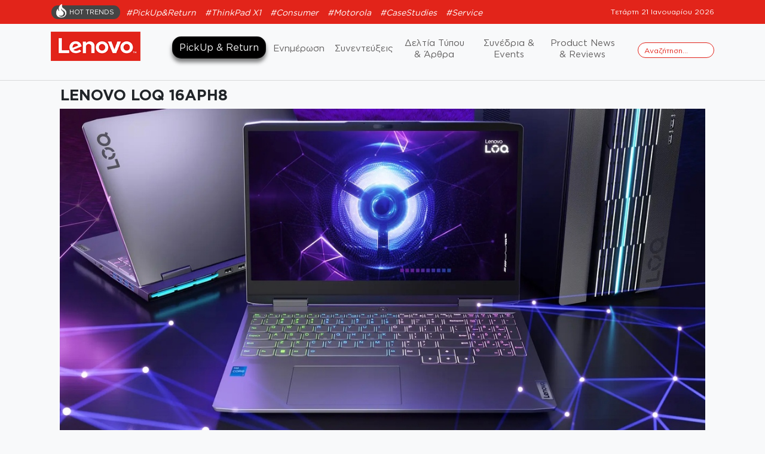

--- FILE ---
content_type: text/html; charset=UTF-8
request_url: https://lenovonews.gr/tag/lenovo-loq-16aph8/
body_size: 12261
content:
<!doctype html>
<html lang="el">
<head>
	<meta charset="UTF-8">
	<meta name="viewport" content="width=device-width, initial-scale=1">
	<link rel="profile" href="http://gmpg.org/xfn/11">
	<link href="https://lenovonews.gr/wp-content/themes/lenovo/assets/images/favicon.png" sizes="64x64" rel="icon" type="image/png">
	<link rel="preload" href="https://lenovonews.gr/wp-content/themes/lenovo/assets/fonts/GothamGreek-Medium.woff2" as="font" type="font/woff2" crossorigin> 
	<link rel="preload" href="https://lenovonews.gr/wp-content/themes/lenovo/assets/fonts/GothamGreek-Book.woff2" as="font" type="font/woff2" crossorigin> 
	<link rel="preload" href="https://lenovonews.gr/wp-content/themes/lenovo/assets/fonts/GothamGreek-Bold.woff2" as="font" type="font/woff2" crossorigin> 
	<link rel="preload" href="https://lenovonews.gr/wp-content/themes/lenovo/assets/fonts/GothamGreek-Black.woff2" as="font" type="font/woff2" crossorigin> 
	<!--
	<script src="https://code.jquery.com/jquery-3.4.1.slim.min.js" integrity="sha384-J6qa4849blE2+poT4WnyKhv5vZF5SrPo0iEjwBvKU7imGFAV0wwj1yYfoRSJoZ+n" crossorigin="anonymous"></script>
<script src="https://cdn.jsdelivr.net/npm/popper.js@1.16.0/dist/umd/popper.min.js" integrity="sha384-Q6E9RHvbIyZFJoft+2mJbHaEWldlvI9IOYy5n3zV9zzTtmI3UksdQRVvoxMfooAo" crossorigin="anonymous"></script>
<script src="https://stackpath.bootstrapcdn.com/bootstrap/4.4.1/js/bootstrap.min.js" integrity="sha384-wfSDF2E50Y2D1uUdj0O3uMBJnjuUD4Ih7YwaYd1iqfktj0Uod8GCExl3Og8ifwB6" crossorigin="anonymous"></script>
-->
	<!--<script src="https://kit.fontawesome.com/b9655c7ceb.js" crossorigin="anonymous"></script>-->
	
		<link href="https://lenovonews.gr/wp-content/themes/lenovo/lib/owl/assets/owl.carousel.min.css" rel="stylesheet" type="text/css" />
	<link href="https://lenovonews.gr/wp-content/themes/lenovo/lib/owl/assets/owl.theme.default.min.css" rel="stylesheet" type="text/css" />

	
	<title>Lenovo LOQ 16APH8 &#8211; Lenovo</title>
<meta name='robots' content='max-image-preview:large' />
	<style>img:is([sizes="auto" i], [sizes^="auto," i]) { contain-intrinsic-size: 3000px 1500px }</style>
	<link rel="alternate" type="application/rss+xml" title="Ροή RSS &raquo; Lenovo" href="https://lenovonews.gr/feed/" />
<link rel="alternate" type="application/rss+xml" title="Ροή Σχολίων &raquo; Lenovo" href="https://lenovonews.gr/comments/feed/" />
<link rel="alternate" type="application/rss+xml" title="Ετικέτα ροής Lenovo &raquo; Lenovo LOQ 16APH8" href="https://lenovonews.gr/tag/lenovo-loq-16aph8/feed/" />
<script type="text/javascript">
/* <![CDATA[ */
window._wpemojiSettings = {"baseUrl":"https:\/\/s.w.org\/images\/core\/emoji\/16.0.1\/72x72\/","ext":".png","svgUrl":"https:\/\/s.w.org\/images\/core\/emoji\/16.0.1\/svg\/","svgExt":".svg","source":{"wpemoji":"https:\/\/lenovonews.gr\/wp-includes\/js\/wp-emoji.js?ver=6.8.3","twemoji":"https:\/\/lenovonews.gr\/wp-includes\/js\/twemoji.js?ver=6.8.3"}};
/**
 * @output wp-includes/js/wp-emoji-loader.js
 */

/**
 * Emoji Settings as exported in PHP via _print_emoji_detection_script().
 * @typedef WPEmojiSettings
 * @type {object}
 * @property {?object} source
 * @property {?string} source.concatemoji
 * @property {?string} source.twemoji
 * @property {?string} source.wpemoji
 * @property {?boolean} DOMReady
 * @property {?Function} readyCallback
 */

/**
 * Support tests.
 * @typedef SupportTests
 * @type {object}
 * @property {?boolean} flag
 * @property {?boolean} emoji
 */

/**
 * IIFE to detect emoji support and load Twemoji if needed.
 *
 * @param {Window} window
 * @param {Document} document
 * @param {WPEmojiSettings} settings
 */
( function wpEmojiLoader( window, document, settings ) {
	if ( typeof Promise === 'undefined' ) {
		return;
	}

	var sessionStorageKey = 'wpEmojiSettingsSupports';
	var tests = [ 'flag', 'emoji' ];

	/**
	 * Checks whether the browser supports offloading to a Worker.
	 *
	 * @since 6.3.0
	 *
	 * @private
	 *
	 * @returns {boolean}
	 */
	function supportsWorkerOffloading() {
		return (
			typeof Worker !== 'undefined' &&
			typeof OffscreenCanvas !== 'undefined' &&
			typeof URL !== 'undefined' &&
			URL.createObjectURL &&
			typeof Blob !== 'undefined'
		);
	}

	/**
	 * @typedef SessionSupportTests
	 * @type {object}
	 * @property {number} timestamp
	 * @property {SupportTests} supportTests
	 */

	/**
	 * Get support tests from session.
	 *
	 * @since 6.3.0
	 *
	 * @private
	 *
	 * @returns {?SupportTests} Support tests, or null if not set or older than 1 week.
	 */
	function getSessionSupportTests() {
		try {
			/** @type {SessionSupportTests} */
			var item = JSON.parse(
				sessionStorage.getItem( sessionStorageKey )
			);
			if (
				typeof item === 'object' &&
				typeof item.timestamp === 'number' &&
				new Date().valueOf() < item.timestamp + 604800 && // Note: Number is a week in seconds.
				typeof item.supportTests === 'object'
			) {
				return item.supportTests;
			}
		} catch ( e ) {}
		return null;
	}

	/**
	 * Persist the supports in session storage.
	 *
	 * @since 6.3.0
	 *
	 * @private
	 *
	 * @param {SupportTests} supportTests Support tests.
	 */
	function setSessionSupportTests( supportTests ) {
		try {
			/** @type {SessionSupportTests} */
			var item = {
				supportTests: supportTests,
				timestamp: new Date().valueOf()
			};

			sessionStorage.setItem(
				sessionStorageKey,
				JSON.stringify( item )
			);
		} catch ( e ) {}
	}

	/**
	 * Checks if two sets of Emoji characters render the same visually.
	 *
	 * This is used to determine if the browser is rendering an emoji with multiple data points
	 * correctly. set1 is the emoji in the correct form, using a zero-width joiner. set2 is the emoji
	 * in the incorrect form, using a zero-width space. If the two sets render the same, then the browser
	 * does not support the emoji correctly.
	 *
	 * This function may be serialized to run in a Worker. Therefore, it cannot refer to variables from the containing
	 * scope. Everything must be passed by parameters.
	 *
	 * @since 4.9.0
	 *
	 * @private
	 *
	 * @param {CanvasRenderingContext2D} context 2D Context.
	 * @param {string} set1 Set of Emoji to test.
	 * @param {string} set2 Set of Emoji to test.
	 *
	 * @return {boolean} True if the two sets render the same.
	 */
	function emojiSetsRenderIdentically( context, set1, set2 ) {
		// Cleanup from previous test.
		context.clearRect( 0, 0, context.canvas.width, context.canvas.height );
		context.fillText( set1, 0, 0 );
		var rendered1 = new Uint32Array(
			context.getImageData(
				0,
				0,
				context.canvas.width,
				context.canvas.height
			).data
		);

		// Cleanup from previous test.
		context.clearRect( 0, 0, context.canvas.width, context.canvas.height );
		context.fillText( set2, 0, 0 );
		var rendered2 = new Uint32Array(
			context.getImageData(
				0,
				0,
				context.canvas.width,
				context.canvas.height
			).data
		);

		return rendered1.every( function ( rendered2Data, index ) {
			return rendered2Data === rendered2[ index ];
		} );
	}

	/**
	 * Checks if the center point of a single emoji is empty.
	 *
	 * This is used to determine if the browser is rendering an emoji with a single data point
	 * correctly. The center point of an incorrectly rendered emoji will be empty. A correctly
	 * rendered emoji will have a non-zero value at the center point.
	 *
	 * This function may be serialized to run in a Worker. Therefore, it cannot refer to variables from the containing
	 * scope. Everything must be passed by parameters.
	 *
	 * @since 6.8.2
	 *
	 * @private
	 *
	 * @param {CanvasRenderingContext2D} context 2D Context.
	 * @param {string} emoji Emoji to test.
	 *
	 * @return {boolean} True if the center point is empty.
	 */
	function emojiRendersEmptyCenterPoint( context, emoji ) {
		// Cleanup from previous test.
		context.clearRect( 0, 0, context.canvas.width, context.canvas.height );
		context.fillText( emoji, 0, 0 );

		// Test if the center point (16, 16) is empty (0,0,0,0).
		var centerPoint = context.getImageData(16, 16, 1, 1);
		for ( var i = 0; i < centerPoint.data.length; i++ ) {
			if ( centerPoint.data[ i ] !== 0 ) {
				// Stop checking the moment it's known not to be empty.
				return false;
			}
		}

		return true;
	}

	/**
	 * Determines if the browser properly renders Emoji that Twemoji can supplement.
	 *
	 * This function may be serialized to run in a Worker. Therefore, it cannot refer to variables from the containing
	 * scope. Everything must be passed by parameters.
	 *
	 * @since 4.2.0
	 *
	 * @private
	 *
	 * @param {CanvasRenderingContext2D} context 2D Context.
	 * @param {string} type Whether to test for support of "flag" or "emoji".
	 * @param {Function} emojiSetsRenderIdentically Reference to emojiSetsRenderIdentically function, needed due to minification.
	 * @param {Function} emojiRendersEmptyCenterPoint Reference to emojiRendersEmptyCenterPoint function, needed due to minification.
	 *
	 * @return {boolean} True if the browser can render emoji, false if it cannot.
	 */
	function browserSupportsEmoji( context, type, emojiSetsRenderIdentically, emojiRendersEmptyCenterPoint ) {
		var isIdentical;

		switch ( type ) {
			case 'flag':
				/*
				 * Test for Transgender flag compatibility. Added in Unicode 13.
				 *
				 * To test for support, we try to render it, and compare the rendering to how it would look if
				 * the browser doesn't render it correctly (white flag emoji + transgender symbol).
				 */
				isIdentical = emojiSetsRenderIdentically(
					context,
					'\uD83C\uDFF3\uFE0F\u200D\u26A7\uFE0F', // as a zero-width joiner sequence
					'\uD83C\uDFF3\uFE0F\u200B\u26A7\uFE0F' // separated by a zero-width space
				);

				if ( isIdentical ) {
					return false;
				}

				/*
				 * Test for Sark flag compatibility. This is the least supported of the letter locale flags,
				 * so gives us an easy test for full support.
				 *
				 * To test for support, we try to render it, and compare the rendering to how it would look if
				 * the browser doesn't render it correctly ([C] + [Q]).
				 */
				isIdentical = emojiSetsRenderIdentically(
					context,
					'\uD83C\uDDE8\uD83C\uDDF6', // as the sequence of two code points
					'\uD83C\uDDE8\u200B\uD83C\uDDF6' // as the two code points separated by a zero-width space
				);

				if ( isIdentical ) {
					return false;
				}

				/*
				 * Test for English flag compatibility. England is a country in the United Kingdom, it
				 * does not have a two letter locale code but rather a five letter sub-division code.
				 *
				 * To test for support, we try to render it, and compare the rendering to how it would look if
				 * the browser doesn't render it correctly (black flag emoji + [G] + [B] + [E] + [N] + [G]).
				 */
				isIdentical = emojiSetsRenderIdentically(
					context,
					// as the flag sequence
					'\uD83C\uDFF4\uDB40\uDC67\uDB40\uDC62\uDB40\uDC65\uDB40\uDC6E\uDB40\uDC67\uDB40\uDC7F',
					// with each code point separated by a zero-width space
					'\uD83C\uDFF4\u200B\uDB40\uDC67\u200B\uDB40\uDC62\u200B\uDB40\uDC65\u200B\uDB40\uDC6E\u200B\uDB40\uDC67\u200B\uDB40\uDC7F'
				);

				return ! isIdentical;
			case 'emoji':
				/*
				 * Does Emoji 16.0 cause the browser to go splat?
				 *
				 * To test for Emoji 16.0 support, try to render a new emoji: Splatter.
				 *
				 * The splatter emoji is a single code point emoji. Testing for browser support
				 * required testing the center point of the emoji to see if it is empty.
				 *
				 * 0xD83E 0xDEDF (\uD83E\uDEDF) == 🫟 Splatter.
				 *
				 * When updating this test, please ensure that the emoji is either a single code point
				 * or switch to using the emojiSetsRenderIdentically function and testing with a zero-width
				 * joiner vs a zero-width space.
				 */
				var notSupported = emojiRendersEmptyCenterPoint( context, '\uD83E\uDEDF' );
				return ! notSupported;
		}

		return false;
	}

	/**
	 * Checks emoji support tests.
	 *
	 * This function may be serialized to run in a Worker. Therefore, it cannot refer to variables from the containing
	 * scope. Everything must be passed by parameters.
	 *
	 * @since 6.3.0
	 *
	 * @private
	 *
	 * @param {string[]} tests Tests.
	 * @param {Function} browserSupportsEmoji Reference to browserSupportsEmoji function, needed due to minification.
	 * @param {Function} emojiSetsRenderIdentically Reference to emojiSetsRenderIdentically function, needed due to minification.
	 * @param {Function} emojiRendersEmptyCenterPoint Reference to emojiRendersEmptyCenterPoint function, needed due to minification.
	 *
	 * @return {SupportTests} Support tests.
	 */
	function testEmojiSupports( tests, browserSupportsEmoji, emojiSetsRenderIdentically, emojiRendersEmptyCenterPoint ) {
		var canvas;
		if (
			typeof WorkerGlobalScope !== 'undefined' &&
			self instanceof WorkerGlobalScope
		) {
			canvas = new OffscreenCanvas( 300, 150 ); // Dimensions are default for HTMLCanvasElement.
		} else {
			canvas = document.createElement( 'canvas' );
		}

		var context = canvas.getContext( '2d', { willReadFrequently: true } );

		/*
		 * Chrome on OS X added native emoji rendering in M41. Unfortunately,
		 * it doesn't work when the font is bolder than 500 weight. So, we
		 * check for bold rendering support to avoid invisible emoji in Chrome.
		 */
		context.textBaseline = 'top';
		context.font = '600 32px Arial';

		var supports = {};
		tests.forEach( function ( test ) {
			supports[ test ] = browserSupportsEmoji( context, test, emojiSetsRenderIdentically, emojiRendersEmptyCenterPoint );
		} );
		return supports;
	}

	/**
	 * Adds a script to the head of the document.
	 *
	 * @ignore
	 *
	 * @since 4.2.0
	 *
	 * @param {string} src The url where the script is located.
	 *
	 * @return {void}
	 */
	function addScript( src ) {
		var script = document.createElement( 'script' );
		script.src = src;
		script.defer = true;
		document.head.appendChild( script );
	}

	settings.supports = {
		everything: true,
		everythingExceptFlag: true
	};

	// Create a promise for DOMContentLoaded since the worker logic may finish after the event has fired.
	var domReadyPromise = new Promise( function ( resolve ) {
		document.addEventListener( 'DOMContentLoaded', resolve, {
			once: true
		} );
	} );

	// Obtain the emoji support from the browser, asynchronously when possible.
	new Promise( function ( resolve ) {
		var supportTests = getSessionSupportTests();
		if ( supportTests ) {
			resolve( supportTests );
			return;
		}

		if ( supportsWorkerOffloading() ) {
			try {
				// Note that the functions are being passed as arguments due to minification.
				var workerScript =
					'postMessage(' +
					testEmojiSupports.toString() +
					'(' +
					[
						JSON.stringify( tests ),
						browserSupportsEmoji.toString(),
						emojiSetsRenderIdentically.toString(),
						emojiRendersEmptyCenterPoint.toString()
					].join( ',' ) +
					'));';
				var blob = new Blob( [ workerScript ], {
					type: 'text/javascript'
				} );
				var worker = new Worker( URL.createObjectURL( blob ), { name: 'wpTestEmojiSupports' } );
				worker.onmessage = function ( event ) {
					supportTests = event.data;
					setSessionSupportTests( supportTests );
					worker.terminate();
					resolve( supportTests );
				};
				return;
			} catch ( e ) {}
		}

		supportTests = testEmojiSupports( tests, browserSupportsEmoji, emojiSetsRenderIdentically, emojiRendersEmptyCenterPoint );
		setSessionSupportTests( supportTests );
		resolve( supportTests );
	} )
		// Once the browser emoji support has been obtained from the session, finalize the settings.
		.then( function ( supportTests ) {
			/*
			 * Tests the browser support for flag emojis and other emojis, and adjusts the
			 * support settings accordingly.
			 */
			for ( var test in supportTests ) {
				settings.supports[ test ] = supportTests[ test ];

				settings.supports.everything =
					settings.supports.everything && settings.supports[ test ];

				if ( 'flag' !== test ) {
					settings.supports.everythingExceptFlag =
						settings.supports.everythingExceptFlag &&
						settings.supports[ test ];
				}
			}

			settings.supports.everythingExceptFlag =
				settings.supports.everythingExceptFlag &&
				! settings.supports.flag;

			// Sets DOMReady to false and assigns a ready function to settings.
			settings.DOMReady = false;
			settings.readyCallback = function () {
				settings.DOMReady = true;
			};
		} )
		.then( function () {
			return domReadyPromise;
		} )
		.then( function () {
			// When the browser can not render everything we need to load a polyfill.
			if ( ! settings.supports.everything ) {
				settings.readyCallback();

				var src = settings.source || {};

				if ( src.concatemoji ) {
					addScript( src.concatemoji );
				} else if ( src.wpemoji && src.twemoji ) {
					addScript( src.twemoji );
					addScript( src.wpemoji );
				}
			}
		} );
} )( window, document, window._wpemojiSettings );

/* ]]> */
</script>
<style id='wp-emoji-styles-inline-css' type='text/css'>

	img.wp-smiley, img.emoji {
		display: inline !important;
		border: none !important;
		box-shadow: none !important;
		height: 1em !important;
		width: 1em !important;
		margin: 0 0.07em !important;
		vertical-align: -0.1em !important;
		background: none !important;
		padding: 0 !important;
	}
</style>
<link rel='stylesheet' id='wp-block-library-css' href='https://lenovonews.gr/wp-includes/css/dist/block-library/style.css?ver=6.8.3' type='text/css' media='all' />
<style id='classic-theme-styles-inline-css' type='text/css'>
/**
 * These rules are needed for backwards compatibility.
 * They should match the button element rules in the base theme.json file.
 */
.wp-block-button__link {
	color: #ffffff;
	background-color: #32373c;
	border-radius: 9999px; /* 100% causes an oval, but any explicit but really high value retains the pill shape. */

	/* This needs a low specificity so it won't override the rules from the button element if defined in theme.json. */
	box-shadow: none;
	text-decoration: none;

	/* The extra 2px are added to size solids the same as the outline versions.*/
	padding: calc(0.667em + 2px) calc(1.333em + 2px);

	font-size: 1.125em;
}

.wp-block-file__button {
	background: #32373c;
	color: #ffffff;
	text-decoration: none;
}

</style>
<style id='global-styles-inline-css' type='text/css'>
:root{--wp--preset--aspect-ratio--square: 1;--wp--preset--aspect-ratio--4-3: 4/3;--wp--preset--aspect-ratio--3-4: 3/4;--wp--preset--aspect-ratio--3-2: 3/2;--wp--preset--aspect-ratio--2-3: 2/3;--wp--preset--aspect-ratio--16-9: 16/9;--wp--preset--aspect-ratio--9-16: 9/16;--wp--preset--color--black: #000000;--wp--preset--color--cyan-bluish-gray: #abb8c3;--wp--preset--color--white: #ffffff;--wp--preset--color--pale-pink: #f78da7;--wp--preset--color--vivid-red: #cf2e2e;--wp--preset--color--luminous-vivid-orange: #ff6900;--wp--preset--color--luminous-vivid-amber: #fcb900;--wp--preset--color--light-green-cyan: #7bdcb5;--wp--preset--color--vivid-green-cyan: #00d084;--wp--preset--color--pale-cyan-blue: #8ed1fc;--wp--preset--color--vivid-cyan-blue: #0693e3;--wp--preset--color--vivid-purple: #9b51e0;--wp--preset--gradient--vivid-cyan-blue-to-vivid-purple: linear-gradient(135deg,rgba(6,147,227,1) 0%,rgb(155,81,224) 100%);--wp--preset--gradient--light-green-cyan-to-vivid-green-cyan: linear-gradient(135deg,rgb(122,220,180) 0%,rgb(0,208,130) 100%);--wp--preset--gradient--luminous-vivid-amber-to-luminous-vivid-orange: linear-gradient(135deg,rgba(252,185,0,1) 0%,rgba(255,105,0,1) 100%);--wp--preset--gradient--luminous-vivid-orange-to-vivid-red: linear-gradient(135deg,rgba(255,105,0,1) 0%,rgb(207,46,46) 100%);--wp--preset--gradient--very-light-gray-to-cyan-bluish-gray: linear-gradient(135deg,rgb(238,238,238) 0%,rgb(169,184,195) 100%);--wp--preset--gradient--cool-to-warm-spectrum: linear-gradient(135deg,rgb(74,234,220) 0%,rgb(151,120,209) 20%,rgb(207,42,186) 40%,rgb(238,44,130) 60%,rgb(251,105,98) 80%,rgb(254,248,76) 100%);--wp--preset--gradient--blush-light-purple: linear-gradient(135deg,rgb(255,206,236) 0%,rgb(152,150,240) 100%);--wp--preset--gradient--blush-bordeaux: linear-gradient(135deg,rgb(254,205,165) 0%,rgb(254,45,45) 50%,rgb(107,0,62) 100%);--wp--preset--gradient--luminous-dusk: linear-gradient(135deg,rgb(255,203,112) 0%,rgb(199,81,192) 50%,rgb(65,88,208) 100%);--wp--preset--gradient--pale-ocean: linear-gradient(135deg,rgb(255,245,203) 0%,rgb(182,227,212) 50%,rgb(51,167,181) 100%);--wp--preset--gradient--electric-grass: linear-gradient(135deg,rgb(202,248,128) 0%,rgb(113,206,126) 100%);--wp--preset--gradient--midnight: linear-gradient(135deg,rgb(2,3,129) 0%,rgb(40,116,252) 100%);--wp--preset--font-size--small: 13px;--wp--preset--font-size--medium: 20px;--wp--preset--font-size--large: 36px;--wp--preset--font-size--x-large: 42px;--wp--preset--spacing--20: 0.44rem;--wp--preset--spacing--30: 0.67rem;--wp--preset--spacing--40: 1rem;--wp--preset--spacing--50: 1.5rem;--wp--preset--spacing--60: 2.25rem;--wp--preset--spacing--70: 3.38rem;--wp--preset--spacing--80: 5.06rem;--wp--preset--shadow--natural: 6px 6px 9px rgba(0, 0, 0, 0.2);--wp--preset--shadow--deep: 12px 12px 50px rgba(0, 0, 0, 0.4);--wp--preset--shadow--sharp: 6px 6px 0px rgba(0, 0, 0, 0.2);--wp--preset--shadow--outlined: 6px 6px 0px -3px rgba(255, 255, 255, 1), 6px 6px rgba(0, 0, 0, 1);--wp--preset--shadow--crisp: 6px 6px 0px rgba(0, 0, 0, 1);}:where(.is-layout-flex){gap: 0.5em;}:where(.is-layout-grid){gap: 0.5em;}body .is-layout-flex{display: flex;}.is-layout-flex{flex-wrap: wrap;align-items: center;}.is-layout-flex > :is(*, div){margin: 0;}body .is-layout-grid{display: grid;}.is-layout-grid > :is(*, div){margin: 0;}:where(.wp-block-columns.is-layout-flex){gap: 2em;}:where(.wp-block-columns.is-layout-grid){gap: 2em;}:where(.wp-block-post-template.is-layout-flex){gap: 1.25em;}:where(.wp-block-post-template.is-layout-grid){gap: 1.25em;}.has-black-color{color: var(--wp--preset--color--black) !important;}.has-cyan-bluish-gray-color{color: var(--wp--preset--color--cyan-bluish-gray) !important;}.has-white-color{color: var(--wp--preset--color--white) !important;}.has-pale-pink-color{color: var(--wp--preset--color--pale-pink) !important;}.has-vivid-red-color{color: var(--wp--preset--color--vivid-red) !important;}.has-luminous-vivid-orange-color{color: var(--wp--preset--color--luminous-vivid-orange) !important;}.has-luminous-vivid-amber-color{color: var(--wp--preset--color--luminous-vivid-amber) !important;}.has-light-green-cyan-color{color: var(--wp--preset--color--light-green-cyan) !important;}.has-vivid-green-cyan-color{color: var(--wp--preset--color--vivid-green-cyan) !important;}.has-pale-cyan-blue-color{color: var(--wp--preset--color--pale-cyan-blue) !important;}.has-vivid-cyan-blue-color{color: var(--wp--preset--color--vivid-cyan-blue) !important;}.has-vivid-purple-color{color: var(--wp--preset--color--vivid-purple) !important;}.has-black-background-color{background-color: var(--wp--preset--color--black) !important;}.has-cyan-bluish-gray-background-color{background-color: var(--wp--preset--color--cyan-bluish-gray) !important;}.has-white-background-color{background-color: var(--wp--preset--color--white) !important;}.has-pale-pink-background-color{background-color: var(--wp--preset--color--pale-pink) !important;}.has-vivid-red-background-color{background-color: var(--wp--preset--color--vivid-red) !important;}.has-luminous-vivid-orange-background-color{background-color: var(--wp--preset--color--luminous-vivid-orange) !important;}.has-luminous-vivid-amber-background-color{background-color: var(--wp--preset--color--luminous-vivid-amber) !important;}.has-light-green-cyan-background-color{background-color: var(--wp--preset--color--light-green-cyan) !important;}.has-vivid-green-cyan-background-color{background-color: var(--wp--preset--color--vivid-green-cyan) !important;}.has-pale-cyan-blue-background-color{background-color: var(--wp--preset--color--pale-cyan-blue) !important;}.has-vivid-cyan-blue-background-color{background-color: var(--wp--preset--color--vivid-cyan-blue) !important;}.has-vivid-purple-background-color{background-color: var(--wp--preset--color--vivid-purple) !important;}.has-black-border-color{border-color: var(--wp--preset--color--black) !important;}.has-cyan-bluish-gray-border-color{border-color: var(--wp--preset--color--cyan-bluish-gray) !important;}.has-white-border-color{border-color: var(--wp--preset--color--white) !important;}.has-pale-pink-border-color{border-color: var(--wp--preset--color--pale-pink) !important;}.has-vivid-red-border-color{border-color: var(--wp--preset--color--vivid-red) !important;}.has-luminous-vivid-orange-border-color{border-color: var(--wp--preset--color--luminous-vivid-orange) !important;}.has-luminous-vivid-amber-border-color{border-color: var(--wp--preset--color--luminous-vivid-amber) !important;}.has-light-green-cyan-border-color{border-color: var(--wp--preset--color--light-green-cyan) !important;}.has-vivid-green-cyan-border-color{border-color: var(--wp--preset--color--vivid-green-cyan) !important;}.has-pale-cyan-blue-border-color{border-color: var(--wp--preset--color--pale-cyan-blue) !important;}.has-vivid-cyan-blue-border-color{border-color: var(--wp--preset--color--vivid-cyan-blue) !important;}.has-vivid-purple-border-color{border-color: var(--wp--preset--color--vivid-purple) !important;}.has-vivid-cyan-blue-to-vivid-purple-gradient-background{background: var(--wp--preset--gradient--vivid-cyan-blue-to-vivid-purple) !important;}.has-light-green-cyan-to-vivid-green-cyan-gradient-background{background: var(--wp--preset--gradient--light-green-cyan-to-vivid-green-cyan) !important;}.has-luminous-vivid-amber-to-luminous-vivid-orange-gradient-background{background: var(--wp--preset--gradient--luminous-vivid-amber-to-luminous-vivid-orange) !important;}.has-luminous-vivid-orange-to-vivid-red-gradient-background{background: var(--wp--preset--gradient--luminous-vivid-orange-to-vivid-red) !important;}.has-very-light-gray-to-cyan-bluish-gray-gradient-background{background: var(--wp--preset--gradient--very-light-gray-to-cyan-bluish-gray) !important;}.has-cool-to-warm-spectrum-gradient-background{background: var(--wp--preset--gradient--cool-to-warm-spectrum) !important;}.has-blush-light-purple-gradient-background{background: var(--wp--preset--gradient--blush-light-purple) !important;}.has-blush-bordeaux-gradient-background{background: var(--wp--preset--gradient--blush-bordeaux) !important;}.has-luminous-dusk-gradient-background{background: var(--wp--preset--gradient--luminous-dusk) !important;}.has-pale-ocean-gradient-background{background: var(--wp--preset--gradient--pale-ocean) !important;}.has-electric-grass-gradient-background{background: var(--wp--preset--gradient--electric-grass) !important;}.has-midnight-gradient-background{background: var(--wp--preset--gradient--midnight) !important;}.has-small-font-size{font-size: var(--wp--preset--font-size--small) !important;}.has-medium-font-size{font-size: var(--wp--preset--font-size--medium) !important;}.has-large-font-size{font-size: var(--wp--preset--font-size--large) !important;}.has-x-large-font-size{font-size: var(--wp--preset--font-size--x-large) !important;}
:where(.wp-block-post-template.is-layout-flex){gap: 1.25em;}:where(.wp-block-post-template.is-layout-grid){gap: 1.25em;}
:where(.wp-block-columns.is-layout-flex){gap: 2em;}:where(.wp-block-columns.is-layout-grid){gap: 2em;}
:root :where(.wp-block-pullquote){font-size: 1.5em;line-height: 1.6;}
</style>
<link rel='stylesheet' id='open-iconic-bootstrap-css' href='https://lenovonews.gr/wp-content/themes/lenovo/assets/css/open-iconic-bootstrap.css?ver=v4.0.0' type='text/css' media='all' />
<link rel='stylesheet' id='bootstrap-4-css' href='https://lenovonews.gr/wp-content/themes/lenovo/assets/css/bootstrap.css?ver=v4.0.0' type='text/css' media='all' />
<link rel='stylesheet' id='wp-bootstrap-4-style-css' href='https://lenovonews.gr/wp-content/themes/lenovo/style.css?ver=1.0.2' type='text/css' media='all' />
<link rel='stylesheet' id='custom_style-css' href='https://lenovonews.gr/wp-content/themes/lenovo/assets/css/style.css?ver=1.0.13' type='text/css' media='all' />
<link rel='stylesheet' id='lenovo_no-kirki-css' href='https://lenovonews.gr/wp-content/themes/lenovo/style.css' type='text/css' media='all' />
<style id='lenovo_no-kirki-inline-css' type='text/css'>
.custom-logo{height:60px;width:auto;}.navbar.bg-dark{background-color:#343a40 !important;}a,.btn-outline-primary,.content-area .sp-the-post .entry-header .entry-title a:hover,.btn-link{color:#007bff;}.btn-primary,input[type="button"],input[type="reset"],input[type="submit"],.sp-services-section .sp-single-service .sp-service-icon,.button.add_to_cart_button,.wc-proceed-to-checkout .checkout-button.button,.price_slider_amount button[type="submit"]{background-color:#007bff;}.btn-primary,input[type="button"],input[type="reset"],input[type="submit"],.btn-outline-primary,.button.add_to_cart_button,.wc-proceed-to-checkout .checkout-button.button,.price_slider_amount button[type="submit"]{border-color:#007bff;}.btn-outline-primary:hover{background-color:#007bff;border-color:#007bff;}.entry-title a:hover{color:#007bff !important;}.btn-primary:focus,.btn-outline-primary:focus{box-shadow:0 0 0 0.1rem #007bff !important;}.shop_table.shop_table_responsive.woocommerce-cart-form__contents button[type="submit"],.form-row.place-order button[type="submit"],.single-product .summary.entry-summary button[type="submit"]{background-color:0 0 0 0.1rem #007bff !important;border-color:0 0 0 0.1rem #007bff !important;}a:hover,a:active,a:focus,.btn-link:hover,.entry-meta a:hover,.comments-link a:hover,.edit-link a:hover{color:#0069d9;}.btn-primary:hover,.btn-primary:active,.btn-primary:focus,input[type="button"]:hover,input[type="button"]:active,input[type="button"]:focus,input[type="submit"]:hover,input[type="submit"]:active,input[type="submit"]:focus,.btn-primary:not(:disabled):not(.disabled):active,.button.add_to_cart_button:hover,.wc-proceed-to-checkout .checkout-button.button:hover,.price_slider_amount button[type="submit"]:hover{background-color:#0069d9;border-color:#0069d9;}.shop_table.shop_table_responsive.woocommerce-cart-form__contents button[type="submit"]:hover,.form-row.place-order button[type="submit"]:hover,.single-product .summary.entry-summary button[type="submit"]:hover{background-color:#0069d9 !important;border-color:#0069d9 !important !important;}.site-footer.bg-white{background-color:#ffffff !important;}.site-footer.text-muted{color:#6c757d !important;}.site-footer a{color:#007bff !important;}body,button,input,optgroup,select,textarea{font-family:-apple-system, BlinkMacSystemFont, &#039;Segoe UI&#039;, Roboto, Oxygen-Sans, Ubuntu, Cantarell, &#039;Helvetica Neue&#039;, sans-serif;font-weight:400;line-height:;letter-spacing:;}h1,h2,h3,h4,h5,h6,.h1,.h2,.h3,.h4,.h5,.h6{font-family:-apple-system, BlinkMacSystemFont, &#039;Segoe UI&#039;, Roboto, Oxygen-Sans, Ubuntu, Cantarell, &#039;Helvetica Neue&#039;, sans-serif;font-weight:500;line-height:;letter-spacing:;}.container{max-width:1140px;}.elementor-section.elementor-section-boxed>.elementor-container{max-width:1140px;}
</style>
<script type="text/javascript" src="https://lenovonews.gr/wp-includes/js/jquery/jquery.js?ver=3.7.1" id="jquery-core-js"></script>
<script type="text/javascript" src="https://lenovonews.gr/wp-includes/js/jquery/jquery-migrate.js?ver=3.4.1" id="jquery-migrate-js"></script>
<link rel="https://api.w.org/" href="https://lenovonews.gr/wp-json/" /><link rel="alternate" title="JSON" type="application/json" href="https://lenovonews.gr/wp-json/wp/v2/tags/361" /><link rel="EditURI" type="application/rsd+xml" title="RSD" href="https://lenovonews.gr/xmlrpc.php?rsd" />

<!-- This site is using AdRotate v5.12.7 to display their advertisements - https://ajdg.solutions/ -->
<!-- AdRotate CSS -->
<style type="text/css" media="screen">
	.g { margin:0px; padding:0px; overflow:hidden; line-height:1; zoom:1; }
	.g img { height:auto; }
	.g-col { position:relative; float:left; }
	.g-col:first-child { margin-left: 0; }
	.g-col:last-child { margin-right: 0; }
	@media only screen and (max-width: 480px) {
		.g-col, .g-dyn, .g-single { width:100%; margin-left:0; margin-right:0; }
	}
</style>
<!-- /AdRotate CSS -->

			<style type="text/css">
				.wb-bp-front-page .wp-bs-4-jumbotron {
					background-image: url(https://lenovonews.gr/wp-content/themes/lenovo/assets/images/default-cover-img.jpeg);
				}
				.wp-bp-jumbo-overlay {
					background: rgba(33,37,41, 0.7);
				}
			</style>
		<link rel="icon" href="https://lenovonews.gr/wp-content/uploads/2020/05/cropped-Lenovo-icon-64x64-1-32x32.png" sizes="32x32" />
<link rel="icon" href="https://lenovonews.gr/wp-content/uploads/2020/05/cropped-Lenovo-icon-64x64-1-192x192.png" sizes="192x192" />
<link rel="apple-touch-icon" href="https://lenovonews.gr/wp-content/uploads/2020/05/cropped-Lenovo-icon-64x64-1-180x180.png" />
<meta name="msapplication-TileImage" content="https://lenovonews.gr/wp-content/uploads/2020/05/cropped-Lenovo-icon-64x64-1-270x270.png" />
	
	
	
	<!-- SocialHandlers  pixel -->
	<script>(function(w,d,s,l,i){w[l]=w[l]||[];w[l].push({'gtm.start':
	new Date().getTime(),event:'gtm.js'});var f=d.getElementsByTagName(s)[0],
	j=d.createElement(s),dl=l!='dataLayer'?'&l='+l:'';j.async=true;j.src=
	'https://www.googletagmanager.com/gtm.js?id='+i+dl;f.parentNode.insertBefore(j,f);
	})(window,document,'script','dataLayer','GTM-N7TF5X7');</script>
	<!-- End SocialHandlers  pixel -->



</head>

<body class="archive tag tag-lenovo-loq-16aph8 tag-361 wp-custom-logo wp-theme-lenovo hfeed">
	
	<!-- SocialHandlers pixel -->
	<noscript><iframe src="https://www.googletagmanager.com/ns.html?id=GTM-N7TF5X7"
	height="0" width="0" style="display:none;visibility:hidden"></iframe></noscript>
	<!-- End SocialHandlers  pixel (noscript) -->

	
<div id="page" class="site">
				<div class="top-menu" >
			<div class="container">
				<div class="row">
					<div class="col-md-12">
						<div id="top-menu-wrap" class="menu-top-menu-container"><span>HOT TRENDS</span><ul id="top-menu" class=""><li class='nav-item    menu-item menu-item-type-custom menu-item-object-custom'><a href="https://lenovonews.gr/pickupandreturn/" class="nav-link">#PickUp&Return</a></li>
<li class='nav-item    menu-item menu-item-type-custom menu-item-object-custom'><a href="/tag/thinkpad-x1" class="nav-link">#ThinkPad X1</a></li>
<li class='nav-item    menu-item menu-item-type-taxonomy menu-item-object-category'><a href="https://lenovonews.gr/category/consumer/" class="nav-link">#Consumer</a></li>
<li class='nav-item    menu-item menu-item-type-custom menu-item-object-custom'><a href="https://lenovonews.gr/hellomoto" class="nav-link">#Motorola</a></li>
<li class='nav-item    menu-item menu-item-type-custom menu-item-object-custom'><a href="https://lenovonews.gr/tag/case-study/" class="nav-link">#CaseStudies</a></li>
<li class='nav-item    menu-item menu-item-type-custom menu-item-object-custom'><a href="https://lenovonews.gr/pickupandreturn/" class="nav-link">#Service</a></li>
</ul><div class="date">Τετάρτη 21 Ιανουαρίου 2026</div></div>					</div>
				</div>
			</div>
		</div>
	
      <header class="fixed-top site-header" id="sticky-header">
        <div class="top-header">
            <div class="container">
                <div class="row">
                    <div class="col-md-2">
                        <div class="navbar-brand">
                            <a href="https://lenovonews.gr">
								<img src="https://lenovonews.gr/wp-content/themes/lenovo/assets/images/lenovo_logo.png" alt="">
							</a>
                        </div>
                    </div>
                    <div class="col-md-10">
						<div class="row">
							<div class="com-md-12 col-lg-10 menu-area">
								<!--<a href="https://lenovonews.gr/laptop-guide-wizard   " class="start_wizard mr-2 cursor-pointer" style="">
									Laptop Guide
								</a>-->
								<a href="https://lenovonews.gr/pickupandreturn/" class="start_wizard mr-2 cursor-pointer" style="">
									PickUp &#38; Return
								</a>
								<div class="main_menu">
									<div id="primary-menu-wrap" class="menu-primary-menu-container"><ul id="primary-menu" class=""><li class='nav-item  dropdown  menu-item menu-item-type-taxonomy menu-item-object-category menu-item-has-children'><a href="https://lenovonews.gr/category/news/" class="nav-link dropdown-toggle" data-toggle="dropdown" aria-haspopup="true" aria-expanded="false">Ενημέρωση</a><ul class='dropdown-menu  depth_0'><li class='nav-item    menu-item menu-item-type-custom menu-item-object-custom'><a href="https://lenovonews.gr/category/news/" class="nav-link">Πρόσφατα Νέα</a></li>
<li class='nav-item    menu-item menu-item-type-custom menu-item-object-custom'><a href="https://lenovonews.gr/psifiaki_merimna" class="nav-link">Ψηφιακή Μέριμνα</a></li>
</ul>
</li>
<li class='nav-item    menu-item menu-item-type-taxonomy menu-item-object-category'><a href="https://lenovonews.gr/category/news/interviews/" class="nav-link">Συνεντεύξεις</a></li>
<li class='nav-item    menu-item menu-item-type-taxonomy menu-item-object-category'><a href="https://lenovonews.gr/category/news/press-articles/" class="nav-link">Δελτία Τύπου & Άρθρα</a></li>
<li class='nav-item    menu-item menu-item-type-taxonomy menu-item-object-category'><a href="https://lenovonews.gr/category/events/" class="nav-link">Συνέδρια & Events</a></li>
<li class='nav-item  dropdown  menu-item menu-item-type-taxonomy menu-item-object-category menu-item-has-children'><a href="https://lenovonews.gr/category/products/" class="nav-link dropdown-toggle" data-toggle="dropdown" aria-haspopup="true" aria-expanded="false">Product News & Reviews</a><ul class='dropdown-menu  depth_0'><li class='nav-item    menu-item menu-item-type-custom menu-item-object-custom'><a href="https://lenovonews.gr/preorder_thinkpad_x1_fold" class="nav-link">ThinkPad X1 Fold</a></li>
<li class='nav-item    menu-item menu-item-type-taxonomy menu-item-object-category'><a href="https://lenovonews.gr/category/products/yoga/" class="nav-link">Yoga</a></li>
<li class='nav-item    menu-item menu-item-type-taxonomy menu-item-object-category'><a href="https://lenovonews.gr/category/products/legion/" class="nav-link">Legion</a></li>
<li class='nav-item    menu-item menu-item-type-taxonomy menu-item-object-category'><a href="https://lenovonews.gr/category/products/ideapad/" class="nav-link">IdeaPad</a></li>
<li class='nav-item    menu-item menu-item-type-taxonomy menu-item-object-category'><a href="https://lenovonews.gr/category/products/thinkpad/" class="nav-link">ThinkPad</a></li>
<li class='nav-item    menu-item menu-item-type-custom menu-item-object-custom'><a href="https://lenovonews.gr/hellomoto" class="nav-link">Motorola Smartphones</a></li>
</ul>
</li>
</ul></div>								</div>
								
								<div class="mobile-menu-toggler">
									<div class="menu-toggler">
										<div class="bar1"></div>
										<div class="bar1"></div>
										<div class="bar1"></div>
									</div>
									<div class="sidenav">
										<div class="close-btn">
											<img src="https://lenovonews.gr/wp-content/themes/lenovo/assets/images/close.png" alt="">
										</div>
										<div class="navbar-brand">
											<a href="https://lenovonews.gr">
												<img src="https://lenovonews.gr/wp-content/themes/lenovo/assets/images/lenovo_logo.png" alt="">
											</a>
										</div>
										<div class="col-lg-4 header-search mobile">
											<form method="get" id="searchform" action="https://lenovonews.gr/">
												<button type="submit" id="search-submit" class="fa fa-search"></button>
												<input type="search" name="s" id="s" placeholder="Search..." autocomplete="off" value="">
											</form>
										</div><!-- .header-search-mobile -->

										<!-- <a href="https://lenovonews.gr/laptop-guide-wizard   " class="start_wizard mr-2 cursor-pointer" style="">
											Laptop Guide
										</a> -->
										<a href="https://lenovonews.gr/pickupandreturn/" class="start_wizard mr-2 cursor-pointer" style="">
									PickUp &#38; Return
								</a>
										
									 <div id="primary-menu-wrap" class="sidenav-menu"><ul id="primary-menu" class=""><li class='nav-item  dropdown  menu-item menu-item-type-taxonomy menu-item-object-category menu-item-has-children'><a href="https://lenovonews.gr/category/news/" class="nav-link dropdown-toggle" data-toggle="dropdown" aria-haspopup="true" aria-expanded="false">Ενημέρωση</a><ul class='dropdown-menu  depth_0'><li class='nav-item    menu-item menu-item-type-custom menu-item-object-custom'><a href="https://lenovonews.gr/category/news/" class="nav-link">Πρόσφατα Νέα</a></li>
<li class='nav-item    menu-item menu-item-type-custom menu-item-object-custom'><a href="https://lenovonews.gr/psifiaki_merimna" class="nav-link">Ψηφιακή Μέριμνα</a></li>
</ul>
</li>
<li class='nav-item    menu-item menu-item-type-taxonomy menu-item-object-category'><a href="https://lenovonews.gr/category/news/interviews/" class="nav-link">Συνεντεύξεις</a></li>
<li class='nav-item    menu-item menu-item-type-taxonomy menu-item-object-category'><a href="https://lenovonews.gr/category/news/press-articles/" class="nav-link">Δελτία Τύπου & Άρθρα</a></li>
<li class='nav-item    menu-item menu-item-type-taxonomy menu-item-object-category'><a href="https://lenovonews.gr/category/events/" class="nav-link">Συνέδρια & Events</a></li>
<li class='nav-item  dropdown  menu-item menu-item-type-taxonomy menu-item-object-category menu-item-has-children'><a href="https://lenovonews.gr/category/products/" class="nav-link dropdown-toggle" data-toggle="dropdown" aria-haspopup="true" aria-expanded="false">Product News & Reviews</a><ul class='dropdown-menu  depth_0'><li class='nav-item    menu-item menu-item-type-custom menu-item-object-custom'><a href="https://lenovonews.gr/preorder_thinkpad_x1_fold" class="nav-link">ThinkPad X1 Fold</a></li>
<li class='nav-item    menu-item menu-item-type-taxonomy menu-item-object-category'><a href="https://lenovonews.gr/category/products/yoga/" class="nav-link">Yoga</a></li>
<li class='nav-item    menu-item menu-item-type-taxonomy menu-item-object-category'><a href="https://lenovonews.gr/category/products/legion/" class="nav-link">Legion</a></li>
<li class='nav-item    menu-item menu-item-type-taxonomy menu-item-object-category'><a href="https://lenovonews.gr/category/products/ideapad/" class="nav-link">IdeaPad</a></li>
<li class='nav-item    menu-item menu-item-type-taxonomy menu-item-object-category'><a href="https://lenovonews.gr/category/products/thinkpad/" class="nav-link">ThinkPad</a></li>
<li class='nav-item    menu-item menu-item-type-custom menu-item-object-custom'><a href="https://lenovonews.gr/hellomoto" class="nav-link">Motorola Smartphones</a></li>
</ul>
</li>
</ul></div>									</div>
								</div>
									
							</div>
						
							<div class="col-md-2 header-search">
								<form method="get" id="searchform" action="https://lenovonews.gr/">
									<button type="submit" id="search-submit" class="fa fa-search"></button>
									<input type="search" name="s" id="s" placeholder="Αναζήτηση..." autocomplete="off" value="">
								</form>
							</div><!-- .header-search -->
						</div>

                    </div>
                </div>
            </div>
        </div>
    </header>
    
	<section class="area1">

    
   
	</section>

	<div id="content" class="site-content">
  


<div class="container">
    <div class="banner-area ">
        <div class="row">
            <div class="col-12">
                <div class="mt-4 page-title">
					<h1 class="pl-3 ">
					Lenovo LOQ 16APH8					</h1>
										<div id="cat_first_article_holder">
						
<div id="post-2374" class="article col-12 col-md-12 mb-4">
	<div class="row  justify-content-center">
		<div class="col-12 image">
									<a  href="https://lenovonews.gr/h-lenovo-anakoinose-ti-nea-gaming-seira-ypologiston-loq/">
					<img width="1200" height="630" src="https://lenovonews.gr/wp-content/uploads/2023/03/13_B_Lenovo_LOQ_Hero_Family.jpg" class="attachment-full size-full wp-post-image" alt="" decoding="async" loading="lazy" srcset="https://lenovonews.gr/wp-content/uploads/2023/03/13_B_Lenovo_LOQ_Hero_Family.jpg 1200w, https://lenovonews.gr/wp-content/uploads/2023/03/13_B_Lenovo_LOQ_Hero_Family-375x197.jpg 375w, https://lenovonews.gr/wp-content/uploads/2023/03/13_B_Lenovo_LOQ_Hero_Family-1024x538.jpg 1024w, https://lenovonews.gr/wp-content/uploads/2023/03/13_B_Lenovo_LOQ_Hero_Family-768x403.jpg 768w" sizes="auto, (max-width: 1200px) 100vw, 1200px" />			   </a>
		</div>
		<div class="row col-12 ">
			<div class="details pb-4">
			   <div class="col-12 pt-3  ">
					  <a class="title" href="https://lenovonews.gr/h-lenovo-anakoinose-ti-nea-gaming-seira-ypologiston-loq/">H Lenovo ανακοίνωσε τη νέα gaming σειρά υπολογιστών LOQ</a>
				</div>
				<div class="col-12 pt-3  excerpt">
					   <p>Το gaming δεν χρειάζεται συσκευές υψηλού κόστους για να είναι απολαυστικό. Η Lenovo ανακοίνωσε τη νέα σειρά Lenovo LOQ που προσφέρουν την δυνατότητα στους νέους gamers να ξεκινήσουν τα πρώτα βήματα του ταξιδιού τους στο gaming, να εξερευνήσουν νέους εικονικούς κόσμους και να συνδεθούν με νέες κοινότητες του πραγματικού κόσμου. Όλα αυτά με υπολογιστές που&#8230;</p>
				</div>
				<div class="row px-3 pt-3">
					<div class="col-6 date ">28/03/2023</div>
											<div class="col-6   category text-right">
								<a href=https://lenovonews.gr/category/news>
									<span >News</span>
								</a>
						</div>
									</div>
			</div>
		</div>
	</div>
	
</div>											</div>
                </div>
            </div>
        </div>
    </div>
</div>

<div class="home_hero_plus5 pt-4">
	<div class="container">
		<div class="row">

							<div class="col-md-12 wp-bp-content-width">
			
				<div id="primary" class="content-area">
					<main id="main" class="site-main">

					
						<header class="page-header mt-3r d-none">
													</header><!-- .page-header -->

						<div  class="row">
														
					</div>
					</main><!-- #main -->
				</div><!-- #primary -->
			</div>
			<!-- /.col-md-8 -->

					</div>
		<!-- /.row -->
	</div>
	<!-- /.container -->
</div>

	</div><!-- #content -->

	<footer  class="site-footer mt-0 text-muted p-0">

		<section class="footer footer-widgets">
			<div class="footer-menu">
				<div class="container">
					<div class="row">
						<div class="col-md-12">
								<div id="footer-menu-wrap" class="menu-footer-menu-container"><ul id="footer-menu" class=""><li class='nav-item    menu-item menu-item-type-taxonomy menu-item-object-category'><a href="https://lenovonews.gr/category/news/interviews/" class="nav-link">Interviews</a></li>
<li class='nav-item    menu-item menu-item-type-taxonomy menu-item-object-category'><a href="https://lenovonews.gr/category/news/press-articles/" class="nav-link">Δελτία Τύπου</a></li>
<li class='nav-item    menu-item menu-item-type-taxonomy menu-item-object-category'><a href="https://lenovonews.gr/category/products/ideapad/" class="nav-link">IdeaPad</a></li>
<li class='nav-item    menu-item menu-item-type-taxonomy menu-item-object-category'><a href="https://lenovonews.gr/category/products/legion/" class="nav-link">Legion</a></li>
<li class='nav-item    menu-item menu-item-type-taxonomy menu-item-object-category'><a href="https://lenovonews.gr/category/products/thinkpad/" class="nav-link">ThinkPad</a></li>
<li class='nav-item    menu-item menu-item-type-taxonomy menu-item-object-category'><a href="https://lenovonews.gr/category/products/yoga/" class="nav-link">Yoga</a></li>
</ul></div>						</div>
					</div>
				</div>
			</div>
			<footer class="">
				<div class="container">
					<div class="row">
						<div class="col-md-7">
																
								<div class="row socials mb-4">
									<div class="col-2 col-sm-1">
										<a href="https://twitter.com/lenovogr" target="_blank">
											<img src='https://lenovonews.gr/wp-content/themes/lenovo/assets/images/lenovo_twitter.png'/>
										</a>
									</div>
									<div class="col-2 col-sm-1">
										<a href="https://www.facebook.com/LenovoGR/" target="_blank">
											<img src='https://lenovonews.gr/wp-content/themes/lenovo/assets/images/lenovo_facebook.png'/>
										</a>
									</div>
									<div class="col-2 col-sm-1">
										<a href="https://www.youtube.com/channel/UCPt1i-72w0C9Ozldbp-NvpQ" target="_blank">
											<img src='https://lenovonews.gr/wp-content/themes/lenovo/assets/images/lenovo_youtube.png'/>
										</a>
									</div>
									<div class="col-2 col-sm-1">
										<a href="https://www.linkedin.com/company/9483914/" target="_blank">
											<img src='https://lenovonews.gr/wp-content/themes/lenovo/assets/images/lenovo_linkedin.png'/>
										</a>
									</div>
									<div class="col-2 col-sm-1">
										<a href="https://www.instagram.com/LenovoGR/" target="_blank">
											<img src='https://lenovonews.gr/wp-content/themes/lenovo/assets/images/lenovo_instagram.png'/>
										</a>
									</div>
								</div>
								
						</div>
						<div class="col-md-5">
																
								<div class="row justify-content-end">
										<div class="col-md-8 pl-2">
											<img class="flag" width="45" src='https://lenovonews.gr/wp-content/themes/lenovo/assets/images/GR-flag-45x30.png'/> 
											  
											<div id="custom-select">
											  <select id="flag-select">
												<option value="https://www.lenovo.com/gr/el/">
														Greece
												</option>
												<option value="https://www.lenovo.com/us/en">
														<img width="20" src='https://lenovonews.gr/wp-content/themes/lenovo/assets/images/Global-flag-45x30.png'/> Global
												</option>
											  </select>
											</div>
											<div class="go-btn" > GO </div> 
											
										</div>
								</div>
						</div>
					</div>
				</div>
        </footer>
    </section>


<!--
		<section class="footer-widgets text-left">
			<div class="container">
				<div class="row">
					
					
					
									</div>
				
			</div>
		</section>
	-->

		<!-- /.container -->
	</footer><!-- #colophon -->
</div><!-- #page -->

<script type="speculationrules">
{"prefetch":[{"source":"document","where":{"and":[{"href_matches":"\/*"},{"not":{"href_matches":["\/wp-*.php","\/wp-admin\/*","\/wp-content\/uploads\/*","\/wp-content\/*","\/wp-content\/plugins\/*","\/wp-content\/themes\/lenovo\/*","\/*\\?(.+)"]}},{"not":{"selector_matches":"a[rel~=\"nofollow\"]"}},{"not":{"selector_matches":".no-prefetch, .no-prefetch a"}}]},"eagerness":"conservative"}]}
</script>
<style id='core-block-supports-inline-css' type='text/css'>
/**
 * Core styles: block-supports
 */

</style>
<script type="text/javascript" id="clicktrack-adrotate-js-extra">
/* <![CDATA[ */
var click_object = {"ajax_url":"https:\/\/lenovonews.gr\/wp-admin\/admin-ajax.php"};
/* ]]> */
</script>
<script type="text/javascript" src="https://lenovonews.gr/wp-content/plugins/adrotate/library/jquery.adrotate.clicktracker.js" id="clicktrack-adrotate-js"></script>
<script type="text/javascript" src="https://lenovonews.gr/wp-content/themes/lenovo/assets/js/jquery-3.5.1.min.js?ver=v3.5.1" id="jquery-js-js"></script>
<script type="text/javascript" src="https://lenovonews.gr/wp-content/themes/lenovo/assets/js/popper.min.js?ver=v1.16" id="popper-js-js"></script>
<script type="text/javascript" src="https://lenovonews.gr/wp-content/themes/lenovo/assets/js/bootstrap.js?ver=v4.4.1" id="bootstrap-4-js-js"></script>
<script type="text/javascript" src="https://lenovonews.gr/wp-content/themes/lenovo/lib/owl/owl.carousel.min.js?ver=v1.0.0" id="owl-carousel-js"></script>
<script type="text/javascript" src="https://lenovonews.gr/wp-content/themes/lenovo/assets/js/custom.js?ver=v1.0.2" id="customjs-js"></script>
<script type="text/javascript" src="https://lenovonews.gr/wp-content/themes/lenovo/assets/js/guide.js?ver=v1.3.0" id="guidejs-js"></script>

</body>
</html>


--- FILE ---
content_type: text/css
request_url: https://lenovonews.gr/wp-content/themes/lenovo/assets/css/style.css?ver=1.0.13
body_size: 3836
content:
@font-face {
    font-family: 'Gotham Greek';
    src: url('../fonts/GothamGreek-Medium.woff2') format('woff2'),
        url('../fonts/GothamGreek-Medium.woff') format('woff');
    font-weight: 500;
    font-style: normal;
}

@font-face {
    font-family: 'Gotham Greek Book';
    src: url('../fonts/GothamGreek-Book.woff2') format('woff2'),
        url('../fonts/GothamGreek-Book.woff') format('woff');
    font-weight: normal;
    font-style: normal;
}

@font-face {
    font-family: 'Gotham Greek Black';
    src: url('../fonts/GothamGreek-Black.woff2') format('woff2'),
        url('../fonts/GothamGreek-Black.woff') format('woff');
    font-weight: 900;
    font-style: normal;
}

@font-face {
    font-family: 'Gotham Greek Bold';
    src: url('../fonts/GothamGreek-Bold.woff2') format('woff2'),
        url('../fonts/GothamGreek-Bold.woff') format('woff');
    font-weight: bold;
    font-style: normal;
}



*{margin: 0;padding: 0;}
a,a:hover{text-decoration: none;}
body{font-family: 'Gotham Greek Book';font-weight: 400; 	line-height: 120%;background-color: #f2f2f2;}
.area1{position: relative;z-index: 1;overflow:hidden;}

.nav-item {
		display: inline-block;
    vertical-align: middle;
    margin-bottom: 0;
    position: relative;
    transition: all 0.3s linear 0s;
    -webkt-transition: all 0.4s linear 0s;
    -moz-transition: all 0.4s linear 0s;
    -ms-transition: all 0.4s linear 0s;
    -o-transition: all 0.4s linear 0s;
	max-width: 120px;
    word-break: break-word;
}
	
.nav-item a{
	display: block;
    padding: 11px 4px;
    color: #626060;
     font-size: 15px;
    transition: all 0.3s linear 0s;
    -webkt-transition: all 0.4s linear 0s;
    -moz-transition: all 0.4s linear 0s;
    -ms-transition: all 0.4s linear 0s;
    -o-transition: all 0.4s linear 0s;
	    text-align: center;
		min-height: 65px;
		
		display: flex;
    align-items: center;
}

.nav-item.active a, .nav-item.show>a, .nav-item a:hover, .current-menu-ancestor > a{
	color: #fff;
	 /*font-family: 'Gotham Greek Bold';*/
	 background: #626060;
	 border-bottom: 5px solid #e2231a;
}

.nav-item.dropdown .dropdown-menu{
		padding:0;
		min-width: initial;
}
.dropdown-toggle::after{
		content: "";
		vertical-align: initial;
		border: 0 !important;
}

.nav-item.dropdown .dropdown-menu li{
	width: 100%;
	text-align: center;
	background: #e8e8e8;
}
.nav-item.dropdown .dropdown-menu li:hover{
	background: #d6d2d2;
}

.nav-item.dropdown .dropdown-menu li a{
	color: #212529;
	font-size: 15px;
	   display: grid;
}

.nav-item.dropdown .dropdown-menu li.active a, .nav-item.dropdown .dropdown-menu li a:hover{
	color: #fff;
	font-weight: bold;
	border: 0;
	 
}

#footer-menu-wrap .nav-item.active a, #footer-menu-wrap .nav-item.show>a, #footer-menu-wrap .nav-item a:hover, 
#footer-menu-wrap .current-menu-ancestor > a{
	color: #fff;
	 font-family: 'Gotham Greek Bold';
	 background: initial !important;
	 border-bottom: none !important;
}

#footer-menu-wrap .nav-item{
	max-width: inherit;	
}

.fixed-top{
	top: 40px;
}
.top-menu{
    height: 40px;
    position: fixed;
    top: 0;
    right: 0;
    left: 0;
    z-index: 1031;
	background-color: #e2241a;
} 

.top-menu .date{
    float: right;
    color: #fff;
    font-size: 12px;
    margin-top: 10px;	
}

#top-menu-wrap li a{
	min-height: 40px !important;
	font-size: 14px !important;
	font-style: italic;
	color: #fff;
	background: none;
    border: none;
	padding: 0;
}

#top-menu-wrap .nav-item{
	margin-right: 10px;	
}
#top-menu{
    display: inline-block;
    position: absolute;

}

#top-menu-wrap::before{
  	content: "";
	background-image: url(../images/trends_icon-01.png); 
	position: relative;
    z-index: 100000;
    width: 35px;
    height: 35px;
    background-size: 35px 35px;
    display: inline-block;

}

#top-menu-wrap>span{
	background-color: #454545;
    /* width: 37px; */
    /* height: 20px; */
    display: inline-block;
    position: relative;
    top: -11px;
    color: #fff;
    margin-left: -34px;
    font-size: 11px;
    padding: 2px 10px 2px 30px;
    border-radius: 15px 15px 15px 15px;
    margin-right: 10px;
}

/*make the menu sub-menu items drop down on mouse hover */
li.dropdown:hover > ul.dropdown-menu{
    display: block;
    margin: 0;
}


.header-search{
	line-height: 1;
    margin-top: 23px;
    right: 0;
}

#searchform input{
	background-color: #4A9A27 !important;
    border: 1px solid #e2231a !important;
	color: #fff !important;
	/*width: 190px;*/
	padding-left: 10px;
}
/*#s:hover, #s:focus{
	width: 240px;
}*/
#searchform input::placeholder{
	color: #e2231a;
	font-size: 12px;
}
.header-search #searchform input{
	    background-color: #fff !important;
    border-radius: 15px;
   border: 1px solid #e2231a !important;
    height: 26px;
    color: inherit !important;
    padding-top: 4px;
}

.header-search #search-submit{
	top: -4px !important;
}

#search-submit{
	font-size: 12px;
    font-weight: 400;
    position: absolute;
    top: 0;
    right: 0;
    display: block;
    cursor: pointer;
    color: #7f7f7f;
    border: 0;
    outline: none;
    background: none;
    -webkit-box-shadow: none;
    box-shadow: none;
}
#searchform input[type="text"]::-webkit-input-placeholder {
  color: #fff !important;;
}

.featured-slider{
	width: 100%;
	max-height:600px;
}
		
.featured .data-box{
	position: absolute;
    top: 160px;
    color: #fff;
    z-index: 1;
    left: 0;
    right: 0;
    bottom: 0;
    margin: auto;
	font-size: 16px;
	
	max-width: 900px;
	text-shadow: 1px 1px 1px #555;
}

.featured .data-box h5{
	font-size: 36px;
	 font-family: 'Gotham Greek Black';
	text-shadow: 1px 1px 2px #000;
}

.read-more-btn{
		padding: 8px 50px;
		font-size: 14px;
		
		background: #e2231a;
		color: #fff;
		right: 200px;
    position: absolute;
	 font-family: 'Gotham Greek Bold';
}

.read-more-btn:hover{
	color: #fff;
}



.owl-carousel{
	max-height:600px;
}
.owl-carousel .owl-item img{
	max-height: 600px;
    object-fit: cover;
}

.owl-nav{
	z-index: 3;
    position: absolute;
    top: 270px;	
	width: 100%;
}

.owl-prev, .owl-next{
	background-image: url(../images/next_btn.png) !important;
    background-repeat: no-repeat !important;
    width: 63px;
    height: 22px;
}

.owl-prev span, .owl-next span{
	color: #fff;
}

.owl-next{
	float: right;
}

.box-title{
	font-family: 'Gotham Greek Bold';
	font-size: 32px;
		line-height: 110%;
	color: #000;
}

.article.active .image:after{
		content: "";
    position: absolute;
    border-bottom: 10px solid #e2231a;
    width: 42%;
    bottom: -2px;
    display: inline-block;
    z-index: 3;
    right: 15px;		
}

.home_two_hero_plus4 .article.active .image:after{
	right: 0px;
}

.article .details{
	background: #fff;
	width: 100%;
}
.article .title{
	 font-family: 'Gotham Greek Bold';
	font-size: 24px;
	line-height: 130%;
	color: #000;
}

.lower .article .title{
		font-size: 16px;
}

.lower .details{
	min-height: 200px;
}

.single .article .title-section{
	border-bottom: 1px solid #000;
}

.single .article .title{
	font-size: 32px;
    line-height: 120%;
	display: block;
}

.article .source a{
		 font-family: 'Gotham Greek Bold';
	font-size: 11px;
	color: #e2231a;
}

.home_hero_plus5{
	background: #fff;
}
.home_hero_plus5 .article .title{
	font-size: 16px;
}

.home_hero_plus5 .article.big .title{
	    font-size: 32px;
    color: #fff;
    position: absolute;
    bottom: 25px;
    margin-left: 25px;
	width:91%;
}

.article.wrapped>div.active .bar{
	position: absolute;
    content: "";
    border-bottom: 5px solid #e2231a;
    width: 100px;
    bottom: 0;
    display: inline-block;
    z-index: 3;
    left: 0px;

}

.article.wrapped>div{
	margin-bottom: 26px !important;
}

.article .excerpt{
	font-size: 16px;
	color: #000;
    min-height: 100px;
}

.article .excerpt p{
	height: 60px;
    overflow: hidden;
    text-overflow: ellipsis;
    margin-bottom: 5px;
	line-height: 130%;
}

.article .date{
		font-size: 11px;
		color: #737272;
		font-family: 'Gotham Greek Bold';
}

.article .details-holder .details{
	min-height: 227px;
}

.article .category span{
	border-radius: 10px;
    background-color: #e2231a;
    padding: 2px 13px 2px 20px;
    color: #fff;
    font-size: 13px;
}
.article .category span:before{
	content: "";
    background: #fff;
    position: absolute;
    width: 6px;
    height: 6px;
    border-radius: 50%;
    margin-left: -13px;
    margin-top: 7px;
}

.article .category.no_dot span{
	
	position: absolute;
    margin-top: 16px;
    font-size: 12px;
	padding: 2px 7px;
}

.article .category.no_dot span:before{
	display: none;
}


.navbar-brand{max-width: 150px;width:100%;height: auto;}
.navbar-brand a{display: block;}
.navbar-brand img{width: 100%;height: 100%;object-fit: contain;}
header{min-height:95px;padding: 8px 0 0;}
.menu-area{display: flex;justify-content: flex-end;align-items: center;height: 100%;padding-top: 0px;}
.quote-text{z-index: 1;}
.quote-text a{color: #e2231a !important;text-decoration: underline;font-size: 20px;}
.mobile-menu-toggler{display: none;cursor: pointer;padding:0 60px;}
.bar1 {width: 30px;height: 2px;background-color: #fff;margin: 6px 0;transition: 0.4s;}
.banner-area{padding: 120px 0px 0;height: 100%;/*display: flex;justify-content: center;align-items: center;*/}
.banner-text{margin-top: 80px;margin-left: 60px;}
.banner-text h3{color: #e2231a;font-size: 61px;margin-bottom: 45px;line-height: 62px;}
.banner-text h3 span{color: #654b9a;}
.banner-btn a{
	color: #e2231a !important;
    font-size: 12px;
    font-family: 'Gotham Greek Bold';
    padding: 10px 50px;
    display: inline-block;
    border: 1px solid #e2231a;
	}

header.showsticky{background: #fff;transition: all 0.4s ease-in-out;z-index: 99999;border-bottom: 1px solid rgba(0, 0, 0, 0.125) !important;/*box-shadow: 0 3px 10px #ddd;*/}
/* .top-menu.showsticky{background: #fff;transition: all 0.4s ease-in-out;z-index: 99999;border-bottom: 1px solid rgba(0, 0, 0, 0.125) !important;/*box-shadow: 0 3px 10px #ddd;*/}*/
.top-menu.showsticky{border:none!important;}
.showsticky .bar1, .page-template .bar1{background-color: #e2231a;}
.sidenav{    overflow: auto;z-index: 99999;position: fixed;content: '';width:26%;height: 100%;background: #e2231a;top: 0;right:-35%;bottom: 0;text-align: right;padding: 30px 30px 30px 30px;transition: all 0.35s ease-out;}
.sidenav-menu ul li{list-style: none;padding: 10px 0;display: block; text-align: left;}
.close-btn{;cursor: pointer;}
.sidenav-menu ul li a{text-transform: uppercase;color: #fff;font-size: 20px;}
.sidenav-menu  .dropdown-toggle::after{
	content: "+"
}

.sidenav-menu .nav-item.active a, .sidenav-menu .nav-item.show>a, .sidenav-menu .nav-item a:hover{
	color: #000;
}

.sidenav-width{right: 0;top:25px;}


/*** footer ****/

.site-footer footer{background: #bcbcbc;padding: 30px 0;}
#footer-menu{
		margin: 0 auto;
    display: table;
}

.footer-menu{
	background: #e2231a;
}

.footer-menu .nav-item a{
	color: #fbc4c4 !important;
}

.footer-menu .nav-item a::after{
		content: "/";
		margin-left: 17px;
		vertical-align: initial;
		border: 0 !important;
}
.footer-menu .nav-item:last-child a::after{
	display: none;
}

.footer-menu .nav-item.active a, .footer-menu .nav-item.show>a, .footer-menu .nav-item a:hover{
	color: #fff !important;
}

.footer-copyright p{color: #fff;font-size: 13px;font-family: 'Gotham Greek Book';margin-bottom: 0;}

.socials a{
	
	width: 25px;
	height: 27px;
}

.footer #custom-select select {

  appearance: none;
  -webkit-appearance: none;
  -moz-appearance: none;
  width: 100%;
  padding: 0 10px;
}

.footer #custom-select {
  position: relative;
  max-width: 400px; 
  	display:flex;
	min-width: 204px;
    float: left;
}

.flag, .go-btn{
	display:flex;
	float: left;
}
.go-btn{
	background: #e2231a;
    color: #fff;
    padding: 5px 8px 6px;
	cursor: pointer;
    font-size: 13px;
}

.footer #custom-select select, #custom-select::after {
  height: 30px;
  border-radius: 0;
    
    border: 0;

}

.footer #custom-select::after {
 content: "\25bc";
  position: absolute;
  top: 0;
  right: 0;
  padding: 0 10px;
  line-height: 30px; 
}

.site-footer{z-index: 1; position: relative;}
.footer-3 ul li{list-style: none !important;padding-bottom: 0px;}
.footer-3 ul li a{color: #fff !important;font-family: 'Gotham Greek Book';font-size: 14px;border-bottom: 1px solid #bbb;}



.entry-content p{

	color: #5c5c5c;
}

.page-template .site-header{
    background: #fff;
}


.page-template .banner-area {
    max-width: 1100px;
    justify-content: initial;
}
.page-template .banner-area p{
    font-size: 18px;
    line-height: 27px;
     color: #fff;

}
.banner-area .page-title h1{
	font-family: 'Gotham Greek Bold';
    font-size: 25px;
    text-transform: uppercase;
    font-size: 25px;
}

.banner-area .page-content{
    color: #fff;
    font-size: 17px;
    line-height: 120%;
}

.banner-area .page-callout{
    font-size: 75px;
    line-height: 111%;
    color: #fff;
}



.shcontact input[type="text"], .shcontact input[type="email"], .shcontact input[type="number"], .shcontact input[type="tel"], .shcontact input[type="date"], .shcontact textarea {
    border: none !important;
	color: #e2231a !important;
	outline: none;
}

.shcontact label{
    background: #fff;
    width: 100%;
    padding: 10px;
    color: #989898;
}

.wpcf7-submit{
    background: #7e68ad !important;
    border-color: #7e68ad !important;
}


	.start_wizard {
						color: #f2f2f2;
						margin-top: -19px;
									box-shadow: -0.1px 6px 6.7px 0.3px rgba(21, 21, 21, 0.53), inset 0.8px -12px 36px 9px rgba(0, 1, 0, 0.17);
									border: solid 2px rgba(62, 62, 62, 0.19);
									background-color: #000000;
									border-radius: 15px;
									padding: 7px 10px;	
	}
		
	.start_wizard:hover{
			    background-color: #e2231a;
				color: #f2f2f2;
	}
		
		
/**** responsive ****/



@media only screen and (min-width:1450px){

        
}


@media only screen and (min-width:1700px){

}


@media only screen and (max-width:1440px){

}


@media only screen and (max-width:1280px){
  

}

@media only screen and (max-width:1024px){
	
	.sidenav	.navbar-brand{margin-top: -50px;}
	.navbar-brand{display: block;margin: 0 auto;width: 180px;    }
    .mobile-menu-toggler .bar1{background: #e2231a;height: 3px;}
	.menu-area{justify-content: space-between;}
    .mobile-menu-toggler{padding: 0;}
	
	
	.sidenav-width {
		right: 0;
		width: 100%;
	}
	
	.main_menu, .header-search{display:none;}
	.mobile-menu-toggler{
		display: inline-block;
		position: absolute;
		margin-top: 20px;
		right: 40px;
	}
	
	.header-search.mobile{
		display: inline-block;
		margin-bottom: 30px;
		margin-top: 15px;
	}
	
	.header-search #searchform input{
		height: 40px;	
		font-size: 20px;
	}
	
	#searchform input::placeholder{
		font-size: 20px;
	}
	
	.sidenav-menu ul li{
			padding: 0 !important;
	}
	.nav-item{
		max-width: inherit;
	}
	
	.nav-item a{
		text-align: left;
		font-size: 16px !important;
		min-height: 55px !important;
	}
	
	.nav-item.active a, .nav-item.show>a, .nav-item a:hover, .current-menu-ancestor > a{
		background: initial;
		color: initial;
	}
	
	.nav-item.dropdown .dropdown-menu li a{
		padding: 10px 82px;
    text-align: center;
	}
	
	.menu-area .start_wizard{
		display: none;
	}
	
	.mobile-menu-toggler .start_wizard{
		    display: block;
    width: fit-content;
    text-align: left;
    padding: 5px 30px;
    margin: 0px 0 10px;
	} 

}



@media only screen and (max-width:767px){
	
	.mobile-menu-toggler{
		margin-top: -40px;
	}
	
    .banner-area{/*padding: 80px 15px;*/}
    .banner-text{margin-left: 0;}
    .banner-text h3{font-size: 35px;}
    .area1:after {left: 62%;}
    .area1:before,.area2:before {width: 100%;}
    
    .service-right{text-align: center;}
    .sucess-head h2{font-size: 40px;line-height: 1;margin-bottom: 15px;}
    .sucess-head p{width: 95%;font-size: 14px;}
    .sucess-area .col-12{margin-bottom: 30px;}
    .area4:before{width: 100%;}
    .area4:after{display: none;}
    .footer-1,.footer-address{margin-bottom: 10px;}
    
    
    .sucess-1{margin-bottom: 30px;}
    .area3:after{display: none;}

    .banner-area .page-title h1{padding-top: 20px;}
	
	.top-menu{}
	#top-menu-wrap>span{font-size: 10px;}
	.top-menu .date{display:none;}
	#top-menu{overflow:hidden; height: 40px;}

}

@media only screen and (max-width:520px){
	
	.featured .data-box{top: 30px;}
		.featured .data-box h5{font-size: 26px;}
	
	.featured .data-box p, .featured .data-box .read-more-btn{ display:none;}
	
	.home_two_hero_plus4 .article .title{
		font-size: 85%;
	}
	
	.home_two_hero_plus4 .article .category{
		text-align: left;
	}
	.home_two_hero_plus4 .article.big .title{
		font-size: 21px;
	}
	.home_two_hero_plus4 .big .image{
		padding: 0 !important;
	}
	.home_two_hero_plus4 .big .details-holder{
		padding: 0 !important;
	}
	.big.article{margin-left:0 !important;}
   
   .home_hero_plus5 .article.big .title{
	   font-size: 21px;
		width: 83%;
   }
   
   .lower .details{
	   min-height: 220px;
		padding-bottom: 8px;
	}
	
	 .lower .details .foot{
		 position: relative !important;
	 }
	
}

@media only screen and (max-width:320px){

}



--- FILE ---
content_type: application/javascript
request_url: https://lenovonews.gr/wp-content/themes/lenovo/assets/js/custom.js?ver=v1.0.2
body_size: 643
content:
(function ($) {
    
    // Scroll bottom to top
	var btn = $('#sticky-header');
	var top_menu = $('.top-menu');
	
	$(window).scroll(function () {
		handleStickyMenu()
	});
  handleStickyMenu();

  function handleStickyMenu(){
    if ($(window).scrollTop() > 15) {
      btn.addClass('showsticky');
	  top_menu.addClass('showsticky');
    } else {
      btn.removeClass('showsticky');
	  top_menu.removeClass('showsticky');
    }
  }

    
	$( document ).ready(function() {
   
   
		$('.menu-toggler').click(function(){
		   $('.sidenav').addClass('sidenav-width');
		});
		
		$('.close-btn').click(function(){
		   $('.sidenav').removeClass('sidenav-width');
		});
		
		
		$( "li.menu-item" ).hover(function() {  // mouse enter
			$( this ).find( " > .drop-menu" ).show(); // display immediate child

		}, function(){ // mouse leave
			if ( !$(this).hasClass("current_page_item") ) {  // check if current page
				$( this ).find( ".sub-menu" ).hide(); // hide if not current page
			}
		});
		
		$('#flag-select').on('change', function(){
				let flag = $('.flag').attr('src');
				
				let lastIndex = flag.lastIndexOf('/');
				let newflag = flag.substr(0, lastIndex) + '/GR-flag-45x30.png';
				if($(this).val().includes("us/en"))
					newflag = flag.substr(0, lastIndex) + '/Global-flag-45x30.png';
				
				$('.flag').attr('src', newflag);
		});
		
		$('.go-btn').on('click', function(){
			
			window.open($('#flag-select').val(), "_blank");
		});
		
		//$('#cat_first_article_holder').append($('.category .site-main>.row .article').first());
		
		$('.article').on('mouseover', function(){
				$('.article').removeClass('active');
				$(this).addClass('active');
		});
		$('.article').on('mouseout', function(){
				$('.article').removeClass('active');
				
		});
		
		$('.article.wrapped>div').on('mouseover', function(){
				$('.article.wrapped>div').removeClass('active');
				$(this).addClass('active');
		});
		
		$('.article.wrapped>div').on('mouseout', function(){
			$('.article.wrapped>div').removeClass('active');
		});
		
		
		var owl = $(".owl-carousel").owlCarousel({
			nav:true,
			rewind: true,
			autoplay: true,
			margin: 10,
			responsive:{
				0:{
					items:1
				},
				600:{
					items:1
				},
				1000:{
					items:1
				}
			}
		});
		
		
		
	});     
})(jQuery);